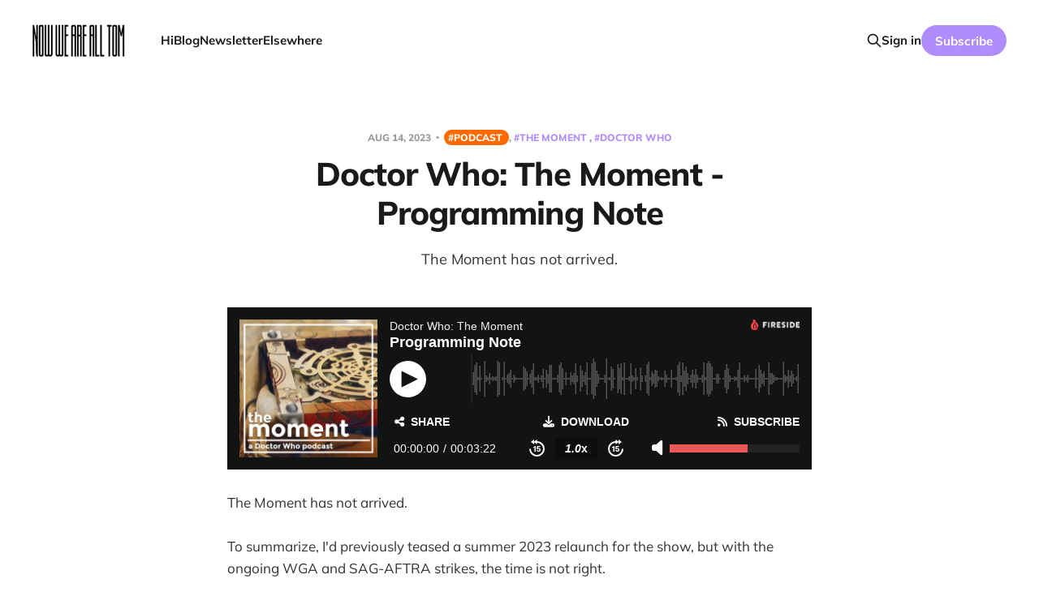

--- FILE ---
content_type: text/html; charset=utf-8
request_url: https://nowwearealltom.com/doctor-who-the-moment-programming-note/
body_size: 4612
content:
<!DOCTYPE html>
<html class="theme-light" lang="en">

<head>
    <meta charset="utf-8">
    <meta name="viewport" content="width=device-width, initial-scale=1">
    <title>Doctor Who: The Moment - Programming Note</title>
    <link rel="stylesheet" href="/assets/built/screen.css?v=03d303538c">

    <meta name="description" content="The Moment has not arrived.">
    <link rel="icon" href="https://nowwearealltom.com/content/images/size/w256h256/2022/11/avatar.circle.png" type="image/png">
    <link rel="canonical" href="https://nowwearealltom.com/doctor-who-the-moment-programming-note/">
    <meta name="referrer" content="no-referrer-when-downgrade">
    
    <meta property="og:site_name" content="NowWeAreAllTom">
    <meta property="og:type" content="article">
    <meta property="og:title" content="Doctor Who: The Moment - Programming Note">
    <meta property="og:description" content="The Moment has not arrived.">
    <meta property="og:url" content="https://nowwearealltom.com/doctor-who-the-moment-programming-note/">
    <meta property="article:published_time" content="2023-08-14T11:14:09.000Z">
    <meta property="article:modified_time" content="2023-08-14T11:14:09.000Z">
    <meta property="article:tag" content="podcast">
    <meta property="article:tag" content="the moment">
    <meta property="article:tag" content="doctor who">
    
    <meta name="twitter:card" content="summary">
    <meta name="twitter:title" content="Doctor Who: The Moment - Programming Note">
    <meta name="twitter:description" content="The Moment has not arrived.">
    <meta name="twitter:url" content="https://nowwearealltom.com/doctor-who-the-moment-programming-note/">
    <meta name="twitter:label1" content="Written by">
    <meta name="twitter:data1" content="Tom Dickinson">
    <meta name="twitter:label2" content="Filed under">
    <meta name="twitter:data2" content="podcast, the moment, doctor who">
    
    <script type="application/ld+json">
{
    "@context": "https://schema.org",
    "@type": "Article",
    "publisher": {
        "@type": "Organization",
        "name": "NowWeAreAllTom",
        "url": "https://nowwearealltom.com/",
        "logo": {
            "@type": "ImageObject",
            "url": "https://nowwearealltom.com/content/images/2022/04/nowwearealltom_logo-transparent-1.png"
        }
    },
    "author": {
        "@type": "Person",
        "name": "Tom Dickinson",
        "image": {
            "@type": "ImageObject",
            "url": "https://nowwearealltom.com/content/images/2022/11/avatarsquare.png",
            "width": 1080,
            "height": 1080
        },
        "url": "https://nowwearealltom.com/author/tom/",
        "sameAs": []
    },
    "headline": "Doctor Who: The Moment - Programming Note",
    "url": "https://nowwearealltom.com/doctor-who-the-moment-programming-note/",
    "datePublished": "2023-08-14T11:14:09.000Z",
    "dateModified": "2023-08-14T11:14:09.000Z",
    "keywords": "podcast, the moment, doctor who",
    "description": "The Moment has not arrived.",
    "mainEntityOfPage": "https://nowwearealltom.com/doctor-who-the-moment-programming-note/"
}
    </script>

    <meta name="generator" content="Ghost 5.76">
    <link rel="alternate" type="application/rss+xml" title="NowWeAreAllTom" href="https://nowwearealltom.com/rss/">
    <script defer src="https://cdn.jsdelivr.net/ghost/portal@~2.37/umd/portal.min.js" data-i18n="false" data-ghost="https://nowwearealltom.com/" data-key="6c230a95b056813e2b1a530b02" data-api="https://nowwearealltom.com/ghost/api/content/" crossorigin="anonymous"></script><style id="gh-members-styles">.gh-post-upgrade-cta-content,
.gh-post-upgrade-cta {
    display: flex;
    flex-direction: column;
    align-items: center;
    font-family: -apple-system, BlinkMacSystemFont, 'Segoe UI', Roboto, Oxygen, Ubuntu, Cantarell, 'Open Sans', 'Helvetica Neue', sans-serif;
    text-align: center;
    width: 100%;
    color: #ffffff;
    font-size: 16px;
}

.gh-post-upgrade-cta-content {
    border-radius: 8px;
    padding: 40px 4vw;
}

.gh-post-upgrade-cta h2 {
    color: #ffffff;
    font-size: 28px;
    letter-spacing: -0.2px;
    margin: 0;
    padding: 0;
}

.gh-post-upgrade-cta p {
    margin: 20px 0 0;
    padding: 0;
}

.gh-post-upgrade-cta small {
    font-size: 16px;
    letter-spacing: -0.2px;
}

.gh-post-upgrade-cta a {
    color: #ffffff;
    cursor: pointer;
    font-weight: 500;
    box-shadow: none;
    text-decoration: underline;
}

.gh-post-upgrade-cta a:hover {
    color: #ffffff;
    opacity: 0.8;
    box-shadow: none;
    text-decoration: underline;
}

.gh-post-upgrade-cta a.gh-btn {
    display: block;
    background: #ffffff;
    text-decoration: none;
    margin: 28px 0 0;
    padding: 8px 18px;
    border-radius: 4px;
    font-size: 16px;
    font-weight: 600;
}

.gh-post-upgrade-cta a.gh-btn:hover {
    opacity: 0.92;
}</style><script async src="https://js.stripe.com/v3/"></script>
    <script defer src="https://cdn.jsdelivr.net/ghost/sodo-search@~1.1/umd/sodo-search.min.js" data-key="6c230a95b056813e2b1a530b02" data-styles="https://cdn.jsdelivr.net/ghost/sodo-search@~1.1/umd/main.css" data-sodo-search="https://nowwearealltom.com/" crossorigin="anonymous"></script>
    
    <link href="https://nowwearealltom.com/webmentions/receive/" rel="webmention">
    <script defer src="/public/cards.min.js?v=03d303538c"></script>
    <link rel="stylesheet" type="text/css" href="/public/cards.min.css?v=03d303538c">
    <script defer src="/public/comment-counts.min.js?v=03d303538c" data-ghost-comments-counts-api="https://nowwearealltom.com/members/api/comments/counts/"></script>
    <script defer src="/public/member-attribution.min.js?v=03d303538c"></script>
    <script defer data-domain="nowwearealltom.com" src="https://plausible.io/js/script.js"></script><style>:root {--ghost-accent-color: #b18cfe;}</style>
</head>

<body class='post-template tag-podcast tag-the-moment tag-doctor-who is-head-left-logo'>
<div class="site">

    <header id="gh-head" class="gh-head gh-outer">
        <div class="gh-head-inner gh-inner">
            <div class="gh-head-brand">
                <div class="gh-head-brand-wrapper">
                    <a class="gh-head-logo" href="https://nowwearealltom.com">
                            <img src="https://nowwearealltom.com/content/images/2022/04/nowwearealltom_logo-transparent-1.png" alt="NowWeAreAllTom">
                    </a>
                </div>
                <button class="gh-search gh-icon-btn" aria-label="Search this site" data-ghost-search><svg xmlns="http://www.w3.org/2000/svg" fill="none" viewBox="0 0 24 24" stroke="currentColor" stroke-width="2" width="20" height="20"><path stroke-linecap="round" stroke-linejoin="round" d="M21 21l-6-6m2-5a7 7 0 11-14 0 7 7 0 0114 0z"></path></svg></button>
                <button class="gh-burger"></button>
            </div>

            <nav class="gh-head-menu">
                <ul class="nav">
    <li class="nav-hi"><a href="https://nowwearealltom.com/hi/">Hi</a></li>
    <li class="nav-blog"><a href="https://nowwearealltom.com/">Blog</a></li>
    <li class="nav-newsletter"><a href="https://nowwearealltom.com/tag/newsletter/">Newsletter</a></li>
    <li class="nav-elsewhere"><a href="https://links.nowwearealltom.com">Elsewhere</a></li>
</ul>

            </nav>

            <div class="gh-head-actions">
                    <button class="gh-search gh-icon-btn" aria-label="Search this site" data-ghost-search><svg xmlns="http://www.w3.org/2000/svg" fill="none" viewBox="0 0 24 24" stroke="currentColor" stroke-width="2" width="20" height="20"><path stroke-linecap="round" stroke-linejoin="round" d="M21 21l-6-6m2-5a7 7 0 11-14 0 7 7 0 0114 0z"></path></svg></button>
                    <div class="gh-head-members">
                                <a class="gh-head-link" href="#/portal/signin" data-portal="signin">Sign in</a>
                                <a class="gh-head-btn gh-btn gh-primary-btn" href="#/portal/signup" data-portal="signup">Subscribe</a>
                    </div>
            </div>
        </div>
    </header>


    <div class="site-content">
        
<main class="site-main">

        <article class="single post tag-podcast tag-the-moment tag-doctor-who no-image">

    <header class="single-header gh-canvas">
            <div class="single-meta">
                <span class="single-meta-item single-meta-date">
                    <time datetime="2023-08-14">
                        Aug 14, 2023
                    </time>
                </span>
                  <span class="single-meta-item single-meta-tag">
                      <a class="post-tag post-tag-podcast  post-tag-first " 
                        href="/tag/podcast/"
                        style=" background-color: #ff6a00 " 
                      >
                        #podcast
                      </a>
                      ,
                      <a class="post-tag post-tag-the-moment " 
                        href="/tag/the-moment/"
                        style="" 
                      >
                        #the moment
                      </a>
                      ,
                      <a class="post-tag post-tag-doctor-who " 
                        href="/tag/doctor-who/"
                        style="" 
                      >
                        #doctor who
                      </a>
                      
                  </span>
            </div>

        <h1 class="single-title">Doctor Who: The Moment - Programming Note</h1>

            <div class="single-excerpt">
                The Moment has not arrived.
            </div>

    </header>

    <div class="single-content gh-content gh-canvas">
        <!--kg-card-begin: html--><iframe src="https://player.fireside.fm/v2/JdtS5YTq+NKtgTdE5?theme=dark" width="740" height="200" frameborder="0" scrolling="no"></iframe><!--kg-card-end: html--><p>The Moment has not arrived.</p><p>To summarize, I'd previously teased a summer 2023 relaunch for the show, but with the ongoing WGA and SAG-AFTRA strikes, the time is not right.</p><p>I am excited to share what we've recorded, but it'll have to wait a while longer.</p><p><a href="https://www.themomentpod.com/programming-note?ref=nowwearealltom.com">show notes</a> | <a href="https://www.themomentpod.com/subscribe.?ref=nowwearealltom.com">subscribe</a> | <a href="https://mastodon.social/@themomentpod?ref=nowwearealltom.com">mastodon</a> | <a href="https://www.instagram.com/themomentpod/?ref=nowwearealltom.com">instagram</a></p>
    </div>

    <div class="gh-canvas">
    <footer class="single-footer">

        <div class="single-footer-left">
            <div class="navigation navigation-previous">
                <a class="navigation-link" href="/week-5-mobile-suit-gundam-the-witch-from-mercury/" aria-label="Previous post">
                    <svg xmlns="http://www.w3.org/2000/svg" viewBox="0 0 32 32" fill="currentColor" class="icon navigation-icon">
    <path d="M26.667 14.667v2.667h-16L18 24.667l-1.893 1.893L5.547 16l10.56-10.56L18 7.333l-7.333 7.333h16z"></path>
</svg>                </a>
            </div>
        </div>

        <div class="single-footer-middle">
            <div class="single-footer-top">
                <h3 class="single-footer-title">Published by:</h3>
                <div class="author-list">
                    <div class="author-image-placeholder u-placeholder square">
                        <a href="/author/tom/" title="Tom Dickinson">
                            <img class="author-image u-object-fit" src="/content/images/size/w150/2022/11/avatarsquare.png" alt="Tom Dickinson" loading="lazy">
                        </a>
                    </div>
                </div>
            </div>
        </div>

        <div class="single-footer-right">
            <div class="navigation navigation-next">
                <a class="navigation-link" href="/social-distance-warriors-59-passionate-bop-it-feelings/" aria-label="Next post">
                    <svg xmlns="http://www.w3.org/2000/svg" viewBox="0 0 32 32" fill="currentColor" class="icon navigation-icon">
    <path d="M5.333 14.667v2.667h16L14 24.667l1.893 1.893L26.453 16 15.893 5.44 14 7.333l7.333 7.333h-16z"></path>
</svg>                </a>
            </div>
        </div>

    </footer>
    </div>

</article>

            <section class="related-wrapper gh-canvas">
        <h3 class="related-title">You might also like...</h3>
        <div class="related-feed">
                <article class="feed public post">

    <div class="feed-calendar">
      Nov 04, 2024
    </div>

    <h2 class="feed-title">Doctor Who: The Moment 4.02 - The sound of this planet screaming out its rage!</h2>
    <svg xmlns="http://www.w3.org/2000/svg" viewBox="0 0 32 32" fill="currentColor" class="icon feed-icon">
    <path d="M11.453 22.107L17.56 16l-6.107-6.12L13.333 8l8 8-8 8-1.88-1.893z"></path>
</svg>
    <a class="u-permalink" href="/doctor-who-the-moment-4-02-one-touch-to-free-me/" aria-label="Doctor Who: The Moment 4.02 - The sound of this planet screaming out its rage!"></a>

</article>
                <article class="feed public post featured">

    <div class="feed-calendar">
      Sep 30, 2024
    </div>

    <h2 class="feed-title">Doctor Who: The Moment 4.01 - One Touch to Free Me</h2>
    <svg xmlns="http://www.w3.org/2000/svg" viewBox="0 0 32 32" fill="currentColor" class="icon feed-icon">
    <path d="M11.453 22.107L17.56 16l-6.107-6.12L13.333 8l8 8-8 8-1.88-1.893z"></path>
</svg>
    <a class="u-permalink" href="/doctor-who-the-moment-4-01-one-touch-to-free-me/" aria-label="Doctor Who: The Moment 4.01 - One Touch to Free Me"></a>

</article>
                <article class="feed public post no-image">

    <div class="feed-calendar">
      Feb 04, 2024
    </div>

    <h2 class="feed-title">Social Distance Warriors 66 - We Stay Silly</h2>
    <svg xmlns="http://www.w3.org/2000/svg" viewBox="0 0 32 32" fill="currentColor" class="icon feed-icon">
    <path d="M11.453 22.107L17.56 16l-6.107-6.12L13.333 8l8 8-8 8-1.88-1.893z"></path>
</svg>
    <a class="u-permalink" href="/social-distance-warriors-66-we-stay-silly/" aria-label="Social Distance Warriors 66 - We Stay Silly"></a>

</article>
                <article class="feed public post no-image">

    <div class="feed-calendar">
      Jan 07, 2024
    </div>

    <h2 class="feed-title">Social Distance Warriors 65 - We Have Flavored the Milk</h2>
    <svg xmlns="http://www.w3.org/2000/svg" viewBox="0 0 32 32" fill="currentColor" class="icon feed-icon">
    <path d="M11.453 22.107L17.56 16l-6.107-6.12L13.333 8l8 8-8 8-1.88-1.893z"></path>
</svg>
    <a class="u-permalink" href="/social-distance-warriors-65-we-have-flavored-the-milk/" aria-label="Social Distance Warriors 65 - We Have Flavored the Milk"></a>

</article>
                <article class="feed public post no-image">

    <div class="feed-calendar">
      Jan 01, 2024
    </div>

    <h2 class="feed-title">Social Distance Warriors 64 - Rats Take Care of Each Other</h2>
    <svg xmlns="http://www.w3.org/2000/svg" viewBox="0 0 32 32" fill="currentColor" class="icon feed-icon">
    <path d="M11.453 22.107L17.56 16l-6.107-6.12L13.333 8l8 8-8 8-1.88-1.893z"></path>
</svg>
    <a class="u-permalink" href="/social-distance-warriors-64-rats-take-care-of-each-other/" aria-label="Social Distance Warriors 64 - Rats Take Care of Each Other"></a>

</article>
        </div>
    </section>

            <section class="gh-comments gh-canvas">
        <header class="gh-comments-header">
            <h3 class="gh-comments-title related-title">Member discussion</h3>
            <script
    data-ghost-comment-count="64da0bd39ee32752e1990e8d"
    data-ghost-comment-count-empty=""
    data-ghost-comment-count-singular="comment"
    data-ghost-comment-count-plural="comments"
    data-ghost-comment-count-tag="span"
    data-ghost-comment-count-class-name="gh-comments-count"
    data-ghost-comment-count-autowrap="true"
>
</script>
        </header>
        
        <script defer src="https://cdn.jsdelivr.net/ghost/comments-ui@~0.13/umd/comments-ui.min.js" data-ghost-comments="https://nowwearealltom.com/" data-api="https://nowwearealltom.com/ghost/api/content/" data-admin="https://nowwearealltom.com/ghost/" data-key="6c230a95b056813e2b1a530b02" data-title="" data-count="false" data-post-id="64da0bd39ee32752e1990e8d" data-color-scheme="auto" data-avatar-saturation="60" data-accent-color="#b18cfe" data-comments-enabled="all" data-publication="NowWeAreAllTom" crossorigin="anonymous"></script>
    
    </section>

</main>
    </div>

    <footer class="gh-foot gh-outer">
        <div class="gh-foot-inner gh-inner">
            <div class="gh-copyright">
                NowWeAreAllTom © 2026
            </div>
                <nav class="gh-foot-menu">
                    <ul class="nav">
    <li class="nav-sign-up"><a href="#/portal/">Sign up</a></li>
</ul>

                </nav>
            <div class="gh-powered-by">
                <a href="https://ghost.org/" target="_blank" rel="noopener">Powered by Ghost</a>
            </div>
        </div>
    </footer>

</div>

    <div class="pswp" tabindex="-1" role="dialog" aria-hidden="true">
    <div class="pswp__bg"></div>

    <div class="pswp__scroll-wrap">
        <div class="pswp__container">
            <div class="pswp__item"></div>
            <div class="pswp__item"></div>
            <div class="pswp__item"></div>
        </div>

        <div class="pswp__ui pswp__ui--hidden">
            <div class="pswp__top-bar">
                <div class="pswp__counter"></div>

                <button class="pswp__button pswp__button--close" title="Close (Esc)"></button>
                <button class="pswp__button pswp__button--share" title="Share"></button>
                <button class="pswp__button pswp__button--fs" title="Toggle fullscreen"></button>
                <button class="pswp__button pswp__button--zoom" title="Zoom in/out"></button>

                <div class="pswp__preloader">
                    <div class="pswp__preloader__icn">
                        <div class="pswp__preloader__cut">
                            <div class="pswp__preloader__donut"></div>
                        </div>
                    </div>
                </div>
            </div>

            <div class="pswp__share-modal pswp__share-modal--hidden pswp__single-tap">
                <div class="pswp__share-tooltip"></div>
            </div>

            <button class="pswp__button pswp__button--arrow--left" title="Previous (arrow left)"></button>
            <button class="pswp__button pswp__button--arrow--right" title="Next (arrow right)"></button>

            <div class="pswp__caption">
                <div class="pswp__caption__center"></div>
            </div>
        </div>
    </div>
</div>
<script
    src="https://code.jquery.com/jquery-3.5.1.min.js"
    integrity="sha256-9/aliU8dGd2tb6OSsuzixeV4y/faTqgFtohetphbbj0="
    crossorigin="anonymous">
</script>
<script src='/assets/built/main.min.js?v=03d303538c'></script>

<script>
    $('button.members-upgrade').css('display', 'none')
</script>
<a rel="me" href="https://labyrinth.social/@tom"> </a>

</body>
</html>
